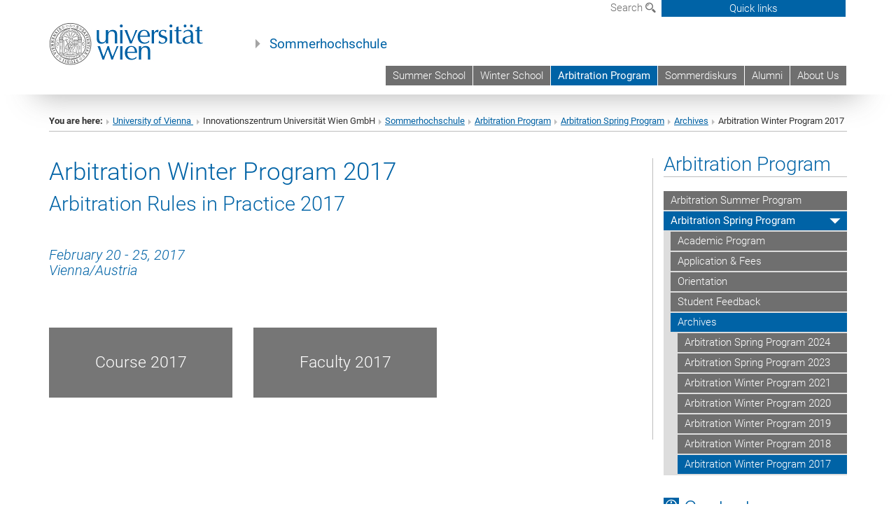

--- FILE ---
content_type: text/html; charset=utf-8
request_url: https://shs.univie.ac.at/arbitration-program/arbitration-spring-program/archives/arbitration-winter-program-2017/
body_size: 13874
content:
<!DOCTYPE html>
<html xmlns="http://www.w3.org/1999/xhtml" xml:lang="en" lang="en">
<head prefix="og: http://ogp.me/ns# fb: http://ogp.me/ns/fb# article: http://ogp.me/ns/article#">

<meta charset="utf-8">
<!-- 
	This website is powered by TYPO3 - inspiring people to share!
	TYPO3 is a free open source Content Management Framework initially created by Kasper Skaarhoj and licensed under GNU/GPL.
	TYPO3 is copyright 1998-2017 of Kasper Skaarhoj. Extensions are copyright of their respective owners.
	Information and contribution at http://typo3.org/
-->



<title>Arbitration Winter Program 2017</title>
<meta name="generator" content="TYPO3 CMS">


<link rel="stylesheet" type="text/css" href="/typo3temp/stylesheet_b3a206eec6.css?1736368171" media="all">
<link rel="stylesheet" type="text/css" href="/typo3conf/ext/univie_news/Resources/Public/CSS/pwp.css?1615798746" media="all">
<link rel="stylesheet" type="text/css" href="/fileadmin/templates/GLOBAL/CSS/styles.css?1694002451" media="all">
<link rel="stylesheet" type="text/css" href="/fileadmin/templates/GLOBAL/ICONS/style.css?1732114024" media="all">
<link rel="stylesheet" type="text/css" href="/fileadmin/templates/GLOBAL/CSS/print.css?1580200204" media="print">
<link rel="stylesheet" type="text/css" href="/fileadmin/templates/GLOBAL/ICONS/tablesorter/tablesorter.css?1675257657" media="all">
<link rel="stylesheet" type="text/css" href="/fileadmin/templates/GLOBAL/JS/shariff/shariff-vie.css?1681381994" media="all">
<link rel="stylesheet" type="text/css" href="/fileadmin/templates/GLOBAL/CSS/video-js.min.css?1505291824" media="all">
<link rel="stylesheet" type="text/css" href="/fileadmin/templates/GLOBAL/CSS/videojs.thumbnails.css?1505291824" media="all">
<link rel="stylesheet" type="text/css" href="/fileadmin/templates/GLOBAL/EXT/powermail/pm-additional.css?1730119584" media="all">
<link rel="stylesheet" type="text/css" href="/fileadmin/templates/GLOBAL/CSS/added-accessibility.css?1740400409" media="all">
<link rel="stylesheet" type="text/css" href="/fileadmin/templates/GLOBAL/EXT/news/css/news.css?1710158386" media="all">
<link rel="stylesheet" type="text/css" href="/fileadmin/templates/GLOBAL/EXT/univie_pure/pure.css?1692264488" media="all">
<link rel="stylesheet" type="text/css" href="/typo3conf/ext/univie_phaidra/Resources/style.css?1526300968" media="all">
<link rel="stylesheet" type="text/css" href="/typo3temp/stylesheet_240b4ca893.css?1736368171" media="all">


<script src="/uploads/tx_t3jquery/jquery-2.1.x-1.10.x-1.2.x-3.0.x.js?1511251888" type="text/javascript"></script>
<script src="/fileadmin/templates/GLOBAL/JS/videoJS/video.min.js?1505291804" type="application/x-javascript"></script>
<script src="/fileadmin/templates/GLOBAL/JS/videoJS/videojs-contrib-hls.min.js?1505291804" type="application/x-javascript"></script>
<script src="/fileadmin/templates/GLOBAL/JS/videoJS/videojs.thumbnails.js?1505291804" type="application/x-javascript"></script>
<script src="/fileadmin/templates/GLOBAL/JS/videoJS/videojs.persistvolume.js?1505291804" type="application/x-javascript"></script>
<script src="/typo3temp/javascript_9a38f34785.js?1736368171" type="text/javascript"></script>


<link href="/fileadmin/templates/GLOBAL/IMG/favicon.ico" rel="shortcut icon" type="image/vnd.microsoft.icon" />
<link href="/fileadmin/templates/GLOBAL/IMG/favicon-uni.png" rel="apple-touch-icon" type="image/png" />
<link href="/fileadmin/templates/GLOBAL/IMG/favicon-uni.png" rel="shortcut icon" type="image/vnd.microsoft.icon" />

            <meta property="og:base-title" content="Sommerhochschule" />
            <meta http-equiv="X-UA-Compatible" content="IE=edge">
            <meta name="viewport" content="width=device-width, initial-scale=1">

            <!-- HTML5 shim and Respond.js IE8 support of HTML5 elements and media queries -->
            <!--[if lt IE 9]>
                <script src="https://oss.maxcdn.com/libs/html5shiv/3.7.0/html5shiv.js"></script>
                <script src="https://oss.maxcdn.com/libs/respond.js/1.4.2/respond.min.js"></script>
            <![endif]-->
            <meta name="title" content="Arbitration Winter Program 2017" /><meta property="og:site-id" content="96900" /><meta property="og:title" content="Arbitration Winter Program 2017" /><meta property="og:type" content="article" /><meta property="og:url" content="https://shs.univie.ac.at/arbitration-program/arbitration-spring-program/archives/arbitration-winter-program-2017/" /><meta name="twitter:card" content="summary_large_image" /><meta name="twitter:title" content="Arbitration Winter Program 2017" /><meta name="og:type" content="article" /><meta property="og:url" content="https://shs.univie.ac.at/arbitration-program/arbitration-spring-program/archives/arbitration-winter-program-2017/" /><meta property="og:description" content="Arbitration Winter Program 2017" /><meta name="twitter:description" content="Arbitration Winter Program 2017" />
            <meta property="og:image" content="https://www.univie.ac.at/fileadmin/templates/GLOBAL/IMG/uni_logo.jpg" />
            <meta property="og:image:type" content="image/jpg" />
            <meta property="og:image:width" content="1200" />
            <meta property="og:image:height" content="630" />
            <meta name="twitter:site" content="univienna" />
                <meta property="og:image" content="https://backend.univie.ac.at/fileadmin/templates/GLOBAL/IMG/uni_logo.jpg" />
                <meta property="og:image:type" content="image/jpg" />
                <meta property="og:image:width" content="1200" />
                <meta property="og:image:height" content="630" />
                <meta name="twitter:site" content="univienna" /><meta property="fb:app_id" content="1752333404993542" /><style type="text/css">
	.gray-box {
		display: none;
	}		
</style>
</head>
<body>

<header>
<nav aria-label="Sprungmarke zum Inhalt" class="skip">
    <a href="#mainContent" class="skip-to-content" tabindex="0" title="skip">Go directly to main content</a>
</nav>

<!-- ==============================================
BEGINN Small Devices
=============================================== -->
<div class="navbar-header skip"><button type="button" id="button-open-menu" class="navbar-toggle my-button" data-toggle="collapse" data-target="#menu-container-mobile" aria-haspopup="true" tabindex="0"><span class="sr-only" id="show-navigation-button-text">Show navigation</span><span class="icon-mainmenue" aria-hidden="true"></span></button></div>
<div class="navbar-collapse collapse hidden-md hidden-lg skip" id="menu-container-mobile">
    <div class="navbar-header">
        <button type="button" class="navbar-toggle menu-open" data-toggle="collapse" data-target="#menu-container-mobile" aria-expanded="true">
            <span class="sr-only" id="hide-navigation-button-text">Hide navigation</span>
            <span class="icon-cancel-circle" aria-hidden="true"></span>
        </button>
    </div>
    <div class="menu-header-mobile col-sx-12 hidden-md hidden-lg">
        <a href="https://www.univie.ac.at/en/"><img width="220" src="/fileadmin/templates/GLOBAL/IMG/uni_logo_220.jpg" class="logo logo-single" alt="University of Vienna - Main page"  data-rjs="3"></a>
    </div>
    <nav aria-label="Main navigation" class="navbar navbar-uni-mobile hidden-md hidden-lg"><ul class="nav navbar-nav navbar-right"><li class="dropdown dropdown-mobile"><a href="/summer-school/" target="_self" class="link-text">Summer School</a><a data-toggle="dropdown" href="" class="toggle-icon" role="button" aria-label="Menü öffnen"><span class="icon-navi-close"><span class="sr-only">Show navigation</span>&nbsp;</span></a><ul class="dropdown-menu level2"><li class="level2"><a href="/summer-school/academic-program/" target="_self" class="level2">Academic Program</a></li><li class="level2"><a href="/summer-school/application-fees/" target="_self" class="level2">Application & Fees</a></li><li class="level2"><a href="/summer-school/orientation/" target="_self" class="level2">Orientation</a></li><li class="level2"><a href="/summer-school/gallery/" target="_self" class="level2">Gallery</a></li><li class="level2"><a href="/summer-school/student-feedback/" target="_self" class="level2">Student Feedback</a></li><li class="level2"><a href="/summer-school/sponsors/" target="_self" class="level2">Sponsors</a></li><li class="level2"><a href="/summer-school/archives/" target="_self" class="level2">Archives</a></li></ul></li><li class="dropdown dropdown-mobile"><a href="/winter-school/" target="_self" class="link-text">Winter School</a><a data-toggle="dropdown" href="" class="toggle-icon" role="button" aria-label="Menü öffnen"><span class="icon-navi-close"><span class="sr-only">Show navigation</span>&nbsp;</span></a><ul class="dropdown-menu level2"><li class="level2"><a href="/winter-school/academic-program/" target="_self" class="level2">Academic Program</a></li><li class="level2"><a href="/winter-school/application-fees/" target="_self" class="level2">Application & Fees</a></li><li class="level2"><a href="/winter-school/orientation/" target="_self" class="level2">Orientation</a></li><li class="level2"><a href="/winter-school/winter-school-video/" target="_self" class="level2">Winter School Video</a></li><li class="level2"><a href="/winter-school/student-feedback/" target="_self" class="level2">Student Feedback</a></li><li class="level2"><a href="/winter-school/photo-contest/" target="_self" class="level2">Photo Contest</a></li><li class="level2"><a href="/winter-school/archives/" target="_self" class="level2">Archives</a></li></ul></li><li class="dropdown dropdown-mobile act"><a href="/arbitration-program/" target="_self" class="link-text act">Arbitration Program</a><a data-toggle="dropdown" href="" class="toggle-icon act" role="button" aria-label="Menü öffnen"><span class="icon-navi-open"><span class="sr-only">Hide navigation</span>&nbsp;</span></a><ul class="dropdown-menu level2"><li class="level2"><a href="/arbitration-program/arbitration-summer-program/" target="_self" class="level2">Arbitration Summer Program</a></li><li class="level2 act"><a href="/arbitration-program/arbitration-spring-program/" target="_self" class="level2 act">Arbitration Spring Program</a><ul class="level3"><li class="level3"><a href="/arbitration-program/arbitration-spring-program/academic-program/" target="_self" class="level3">Academic Program</a></li><li class="level3"><a href="/arbitration-program/arbitration-spring-program/application-fees/" target="_self" class="level3">Application & Fees</a></li><li class="level3"><a href="/arbitration-program/arbitration-spring-program/orientation/" target="_self" class="level3">Orientation</a></li><li class="level3"><a href="/arbitration-program/arbitration-spring-program/student-feedback/" target="_self" class="level3">Student Feedback</a></li><li class="level3 act"><a href="/arbitration-program/arbitration-spring-program/archives/" target="_self" class="level3 act">Archives</a><ul class="level4"><li class="level4"><a href="/arbitration-program/arbitration-spring-program/archives/arbitration-spring-program-2024/" target="_self" class="level4">Arbitration Spring Program 2024</a></li><li class="level4"><a href="/arbitration-program/arbitration-spring-program/archives/arbitration-spring-program-2023/" target="_self" class="level4">Arbitration Spring Program 2023</a></li><li class="level4"><a href="/arbitration-program/arbitration-spring-program/archives/arbitration-winter-program-2021/" target="_self" class="level4">Arbitration Winter Program 2021</a></li><li class="level4"><a href="/arbitration-program/arbitration-spring-program/archives/arbitration-winter-program-2020/" target="_self" class="level4">Arbitration Winter Program 2020</a></li><li class="level4"><a href="/arbitration-program/arbitration-spring-program/archives/arbitration-winter-program-2019/" target="_self" class="level4">Arbitration Winter Program 2019</a></li><li class="level4"><a href="/arbitration-program/arbitration-spring-program/archives/arbitration-winter-program-2018/" target="_self" class="level4">Arbitration Winter Program 2018</a></li><li class="level4 act"><a href="/arbitration-program/arbitration-spring-program/archives/arbitration-winter-program-2017/" target="_self" class="level4 act">Arbitration Winter Program 2017</a></li></ul></li></ul></li></ul></li><li class="dropdown dropdown-mobile"><a href="/sommerdiskurs/" target="_self" class="link-text">Sommerdiskurs</a><a data-toggle="dropdown" href="" class="toggle-icon" role="button" aria-label="Menü öffnen"><span class="icon-navi-close"><span class="sr-only">Show navigation</span>&nbsp;</span></a><ul class="dropdown-menu level2"><li class="level2"><a href="/sommerdiskurs/programm/" target="_self" class="level2">Programm</a></li><li class="level2"><a href="/sommerdiskurs/vortragende-mitwirkende/" target="_self" class="level2">Vortragende & Mitwirkende</a></li><li class="level2"><a href="/sommerdiskurs/anmeldung-kosten/" target="_self" class="level2">Anmeldung & Kosten</a></li><li class="level2"><a href="/sommerdiskurs/organisation/" target="_self" class="level2">Organisation</a></li><li class="level2"><a href="/sommerdiskurs/sponsoren/" target="_self" class="level2">Sponsoren</a></li><li class="level2"><a href="/sommerdiskurs/beirat/" target="_self" class="level2">Beirat</a></li><li class="level2"><a href="/sommerdiskurs/presse/" target="_self" class="level2">Presse</a></li><li class="level2"><a href="/sommerdiskurs/archiv/" target="_self" class="level2">Archiv</a></li></ul></li><li class="dropdown dropdown-mobile"><a href="/alumni/" target="_self" class="link-text">Alumni</a><a data-toggle="dropdown" href="" class="toggle-icon" role="button" aria-label="Menü öffnen"><span class="icon-navi-close"><span class="sr-only">Show navigation</span>&nbsp;</span></a><ul class="dropdown-menu level2"><li class="level2"><a href="/alumni/friends-of-the-shs/" target="_self" class="level2">Friends of the SHS</a></li><li class="level2"><a href="/alumni/publications/" target="_self" class="level2">Publications</a></li><li class="level2"><a href="/alumni/save-the-boathouse/" target="_self" class="level2">Save the Boathouse</a></li><li class="level2"><a href="/alumni/alumni-postings/" target="_self" class="level2">Alumni Postings</a></li></ul></li><li class="dropdown dropdown-mobile"><a href="/about-us/" target="_self" class="link-text">About Us</a><a data-toggle="dropdown" href="" class="toggle-icon" role="button" aria-label="Menü öffnen"><span class="icon-navi-close"><span class="sr-only">Show navigation</span>&nbsp;</span></a><ul class="dropdown-menu level2"><li class="level2"><a href="/about-us/news-events/" target="_self" class="level2">News & Events</a></li><li class="level2"><a href="/about-us/press/" target="_self" class="level2">Press</a></li><li class="level2"><a href="/about-us/history/" target="_self" class="level2">History</a></li><li class="level2"><a href="/about-us/downloads/" target="_self" class="level2">Downloads</a></li><li class="level2"><a href="/about-us/faculty/" target="_self" class="level2">Faculty</a></li><li class="level2"><a href="/about-us/staff/" target="_self" class="level2">Staff</a></li><li class="level2"><a href="/about-us/contact/" target="_self" class="level2">Contact</a></li></ul></li></ul></nav>
</div>

<div id="quicklinks-top-mobile" class="quicklinks-btn-mobile top-row hidden-md hidden-lg skip">
    <a class="quicklinks-open open" data-top-id="" data-top-show="true" href="#" aria-label="Open or close quick links"><span class="icon-cancel-circle" aria-hidden="true"></span></a>
    <nav aria-label="Quick links"><div class="quicklinks-mobile-menu"><div class="panel panel-uni-quicklinks"><div class="panel-heading active"><a href="#quicklinks65162" target="_self" data-toggle="collapse" data-parent="#quicklinks-top-mobile" class="">Information for ...<span class="pull-right icon-navi-open"><span class="sr-only">Hide navigation</span></span></a></div><div id="quicklinks65162" class="panel-collapse collapse in quicklinks-panel"><div class="panel-body"><ul class="indent"><li><a href="http://studieren.univie.ac.at/en/degree-programmes/" target="_blank">Prospective students&nbsp;<span class="sr-only">External link</span><span class="icon-extern"></span></a></li><li><a href="http://studieren.univie.ac.at/en/semester-planning/" target="_blank">Students&nbsp;<span class="sr-only">External link</span><span class="icon-extern"></span></a></li><li><a href="http://forschungsservice.univie.ac.at/en/" target="_blank">Researchers&nbsp;<span class="sr-only">External link</span><span class="icon-extern"></span></a></li><li><a href="http://www.postgraduatecenter.at/en/" target="_blank">Continuing education&nbsp;<span class="sr-only">External link</span><span class="icon-extern"></span></a></li><li><a href="http://www.alumni.ac.at/" target="_blank">Alumni (in German)&nbsp;<span class="sr-only">External link</span><span class="icon-extern"></span></a></li></ul></div></div></div><div class="panel panel-uni-quicklinks"><div class="panel-heading active"><a href="#quicklinks12" target="_self" data-toggle="collapse" data-parent="#quicklinks-top-mobile" class="">Most searched-for services ...<span class="pull-right icon-navi-open"><span class="sr-only">Hide navigation</span></span></a></div><div id="quicklinks12" class="panel-collapse collapse in quicklinks-panel"><div class="panel-body"><ul class="indent"><li><a href="http://studieren.univie.ac.at/en/" target="_blank"><span class="icon-quick-studienpoint"></span>&nbsp;&nbsp;Studying at the University of Vienna&nbsp;<span class="sr-only">External link</span><span class="icon-extern"></span></a></li><li><a href="http://ufind.univie.ac.at/en/search.html" target="_blank"><span class="icon-quick-person"></span>&nbsp;&nbsp;u:find Course / Staff search&nbsp;<span class="sr-only">External link</span><span class="icon-extern"></span></a></li><li><a href="http://zid.univie.ac.at/en/webmail/" target="_blank"><span class="icon-quick-webmail"></span>&nbsp;&nbsp;Webmail&nbsp;<span class="sr-only">External link</span><span class="icon-extern"></span></a></li><li><a href="http://wiki.univie.ac.at" target="_blank"><span class="icon-quick-intranet"></span>&nbsp;&nbsp;Intranet for employees&nbsp;<span class="sr-only">External link</span><span class="icon-extern"></span></a></li><li><a href="http://uspace.univie.ac.at/en" target="_blank"><span class="icon-quick-univis"></span>&nbsp;&nbsp;u:space&nbsp;<span class="sr-only">External link</span><span class="icon-extern"></span></a></li><li><a href="http://bibliothek.univie.ac.at/english/" target="_blank"><span class="icon-quick-biblio"></span>&nbsp;&nbsp;Library&nbsp;<span class="sr-only">External link</span><span class="icon-extern"></span></a></li><li><a href="http://moodle.univie.ac.at" target="_blank"><span class="icon-quick-lesung"></span>&nbsp;&nbsp;Moodle (e-learning)&nbsp;<span class="sr-only">External link</span><span class="icon-extern"></span></a></li><li><a href="http://urise.univie.ac.at/?lang=en" target="_blank"><span class="icon-quick-lesung"></span>&nbsp;&nbsp;u:rise - Professional & Career Development&nbsp;<span class="sr-only">External link</span><span class="icon-extern"></span></a></li><li><a href="http://www.univie.ac.at/en/about-us/organisation-and-structure" target="_blank"><span class="icon-quick-fakultaeten"></span>&nbsp;&nbsp;Faculties & centres&nbsp;<span class="sr-only">External link</span><span class="icon-extern"></span></a></li><li><a href="http://www.univie.ac.at/en/about-us" target="_blank"><span class="icon-quick-kontakt"></span>&nbsp;&nbsp;Contact & services from A to Z&nbsp;<span class="sr-only">External link</span><span class="icon-extern"></span></a></li></ul></div></div></div></div></nav>
</div>

<div class="navbar hidden-md hidden-lg skip" id="top-row-mobile">
    <div class="container-mobile" id="nav-container-mobile">
        <div class="top-row-shadow">
            <div class="row">
                <div class="col-md-12 toprow-mobile">
                    <div class="navbar navbar-top navbar-top-mobile hidden-md hidden-lg">
                        <ul class="nav-pills-top-mobile">
                                
                            <li class="search-mobile">
                                <a data-top-id="search-top-mobile" id="show-search-button" data-top-show="true" href="#"><span class="sr-only" id="show-search-button-text">Show search form</span><span class="sr-only" id="hide-search-button-text" style="display:none;">Hide search form</span><span class="icon-lupe" aria-hidden="true"></span></a>
                            </li>
                            <li class="quicklinks-btn-mobile">
                                <a data-top-id="quicklinks-top-mobile" data-top-show="true" href="#">Quick links</a>
                            </li>
                        </ul>
                    </div>
                    <div id="search-top-mobile">
                        <ul class="nav nav-tabs-search">
                            <li class="active"><a href="#" data-toggle="tab">Websites</a></li>
                            <li id="search_staff_mobile"><a data-toggle="tab" href="#">Staff search</a></li>
                        </ul>
                        <div class="input-group">
                            <label for="search-mobile">Search</label>
                            <form id="mobilesearchform" action="/suche/?no_cache=1" method="GET">
                                <input type="text" class="form-control-search" id="search-mobile" name="q" placeholder="Search term" aria-label="Search term">
                            </form>
                            <span class="input-group-addon-search"><span class="icon-lupe"></span></span>
                        </div>
                    </div>
                </div>
                <div class="col-xs-12">
                    <div class="header-container-mobile col-md-12">
                        <div class="logo-container">
                            <a href="https://www.univie.ac.at/en/"><img width="220" src="/fileadmin/templates/GLOBAL/IMG/uni_logo_220.jpg" class="logo logo-single" alt="University of Vienna - Main page"  data-rjs="3"></a>
                        </div>
                         <nav aria-label="Top navigation" class="navbar navbar-uni hidden-xs hidden-sm"><ul class="nav navbar-nav navbar-right"><li><a href="/summer-school/" target="_self">Summer School</a></li><li><a href="/winter-school/" target="_self">Winter School</a></li><li class="active"><a href="/arbitration-program/" target="_self">Arbitration Program</a></li><li><a href="/sommerdiskurs/" target="_self">Sommerdiskurs</a></li><li><a href="/alumni/" target="_self">Alumni</a></li><li><a href="/about-us/" target="_self">About Us</a></li></ul></nav>
                    </div>
                </div>
                <div class="col-xs-12">
                        <div class="header-text-container-mobile col-md-12">
                            <span class="header-text"><a href="/" target="_self">Sommerhochschule</a></span>
                        </div>
                </div>
            </div>
        </div>
    </div>
</div>
<!-- ==============================================
END Small Devices
=============================================== -->

<!-- ==============================================
BEGINN DESKTOP
=============================================== -->
<style>
.navbar-top {
    display: grid;
    grid-template-rows: auto;
    justify-items: end;
}
#quicklinks-top {
    grid-row-start: 1;
    grid-row-end: 1;
    width: 100%;
}
ul.nav-pills-top {
    grid-row-start: 2;
    grid-row-end:2;
}

.form-holder{
    display: flex;
    justify-content: space-between;
    align-content: space-evenly;
    //align-items: center;
}

.form-holder label{
    display: inline-block;
    padding: 0.2em;
    background-color: #0063a6;
    color:white;
    flex-grow: 1;
}
.radio-holder {
    padding: 0.4em 0 0 0.4em;
    background-color: #0063a6;
    flex-grow: 1;
}
.radio-holder:has(input[type="radio"]:checked) {
    background-color:white;
    font-weight: 300;
}
.radio-holder.active {
    background-color:white;
    font-weight: 300;
}

input[type="radio"]:checked, input[type="radio"]:checked + label {
    background-color:white;
    color: #0063a6;
}
input#search:focus {
    border:2px solid rgba(242, 242, 242, 0.6);
    box-shadow: inset 0 1px 1px rgba(0, 0, 0, 0.075), 0 0 8px rgba(242, 242, 242, 0.6);
}
.dropdown-menu-search {
    width: 336px;
    margin-top: 5px;
}
#quicklinks-top{
    padding:0;
    background:white;
}
.ql-container{
    width: 100vw;
    position: relative;
    left: 50%;
    right: 50%;
    margin-left: -50vw;
    margin-right: -50vw;
    background: #1a74b0 url(/fileadmin/templates/GLOBAL/IMG/quicklinksbackground.png?1535542505) no-repeat;
    padding-top: 25px;
}
</style>
<!-- IMPORTANT:
lib.quicklinks.wrap = <nav aria-label="{LLL:fileadmin/templates/GLOBAL/locallang.xml:quicklinks}"><div class="row">|</div></nav>
-->
<div class="navbar-fixed-top hidden-sm hidden-xs skip" id="top-row">

    <div class="container" id="nav-container">
        <div class="top-row-shadow">
            <div class="row">
                <div class="col-md-12 header-logo-container">
                    <!-- BEGINN Language, Search, Quicklinks -->
                    <div class="navbar navbar-top">
                        <ul class="nav-pills-top navbar-right">
                            <!-- Language -->
                            <li class="dropdown langmenu">
                                
                            </li>
                            <!-- Search -->
                            <li class="dropdown">
                                <button type="button" data-toggle="dropdown" class="dropdown-toggle" id="open-search">Search <span class="icon-lupe"></span></button>
                                <div class="dropdown-menu dropdown-menu-left dropdown-menu-search">
                                    <div class="">
                                        <!--<label for="search">Search</label>-->
                                        <form id="searchform" class="" action="/suche/?no_cache=1" method="GET">
                                            <div class="form-holder ">
                                                <div class="radio-holder active">
                                                    <input type="radio" id="search-web" value="search-web" name="chooseSearch" checked>
                                                    <label for="search-web" id="label-web">Websites</label>
                                                </div>
                                                <div class="radio-holder">
                                                    <input type="radio" id="search-staff" value="search-staff" name="chooseSearch">
                                                    <label for="search-staff" id="label-staff">Staff search</label>
                                                </div>
                                            </div>
                                            <div class="form-holder">
                                                <input type="text" class="form-control-search" id="search" name="q" placeholder="Search term" aria-label="Search term">
                                                <button id="submit" type="submit" onclick="$('#searchform').submit();"><span class="sr-only">Start search</span><span class="icon-lupe"></span></button>
                                            </div>
                                        </form>
                                    </div>
                                </div>
                            </li>
                            <!-- Quicklinks -->
                            <li class="dropdown quicklinks-btn">
                                <a data-top-id="quicklinks-top" data-top-show="true" data-toggle="dropdown" href="#">Quick links</a>
                            </li>
                        </ul>
                        <!-- BEGINN Quicklinkscontainer -->
                        <div id="quicklinks-top" class="dropdown-toggle">
                            <div class="ql-container">
                                <div class="container">
                                    <nav aria-label="Quick links"><div class="row"><div class="col-md-4 col-md-offset-4"><h3 class="top-row-header">Information for ...</h3><ul><li><a href="http://studieren.univie.ac.at/en/degree-programmes/" target="_blank">Prospective students&nbsp;<span class="sr-only">External link</span><span class="icon-extern"></span></a></li><li><a href="http://studieren.univie.ac.at/en/semester-planning/" target="_blank">Students&nbsp;<span class="sr-only">External link</span><span class="icon-extern"></span></a></li><li><a href="http://forschungsservice.univie.ac.at/en/" target="_blank">Researchers&nbsp;<span class="sr-only">External link</span><span class="icon-extern"></span></a></li><li><a href="http://www.postgraduatecenter.at/en/" target="_blank">Continuing education&nbsp;<span class="sr-only">External link</span><span class="icon-extern"></span></a></li><li><a href="http://www.alumni.ac.at/" target="_blank">Alumni (in German)&nbsp;<span class="sr-only">External link</span><span class="icon-extern"></span></a></li></ul></div><div class="col-md-4"><h3 class="top-row-header">Most searched-for services ...</h3><ul><li><a href="http://studieren.univie.ac.at/en/" target="_blank"><span class="icon-quick-studienpoint"></span>&nbsp;&nbsp;Studying at the University of Vienna&nbsp;<span class="sr-only">External link</span><span class="icon-extern"></span></a></li><li><a href="http://ufind.univie.ac.at/en/search.html" target="_blank"><span class="icon-quick-person"></span>&nbsp;&nbsp;u:find Course / Staff search&nbsp;<span class="sr-only">External link</span><span class="icon-extern"></span></a></li><li><a href="http://zid.univie.ac.at/en/webmail/" target="_blank"><span class="icon-quick-webmail"></span>&nbsp;&nbsp;Webmail&nbsp;<span class="sr-only">External link</span><span class="icon-extern"></span></a></li><li><a href="http://wiki.univie.ac.at" target="_blank"><span class="icon-quick-intranet"></span>&nbsp;&nbsp;Intranet for employees&nbsp;<span class="sr-only">External link</span><span class="icon-extern"></span></a></li><li><a href="http://uspace.univie.ac.at/en" target="_blank"><span class="icon-quick-univis"></span>&nbsp;&nbsp;u:space&nbsp;<span class="sr-only">External link</span><span class="icon-extern"></span></a></li><li><a href="http://bibliothek.univie.ac.at/english/" target="_blank"><span class="icon-quick-biblio"></span>&nbsp;&nbsp;Library&nbsp;<span class="sr-only">External link</span><span class="icon-extern"></span></a></li><li><a href="http://moodle.univie.ac.at" target="_blank"><span class="icon-quick-lesung"></span>&nbsp;&nbsp;Moodle (e-learning)&nbsp;<span class="sr-only">External link</span><span class="icon-extern"></span></a></li><li><a href="http://urise.univie.ac.at/?lang=en" target="_blank"><span class="icon-quick-lesung"></span>&nbsp;&nbsp;u:rise - Professional & Career Development&nbsp;<span class="sr-only">External link</span><span class="icon-extern"></span></a></li><li><a href="http://www.univie.ac.at/en/about-us/organisation-and-structure" target="_blank"><span class="icon-quick-fakultaeten"></span>&nbsp;&nbsp;Faculties & centres&nbsp;<span class="sr-only">External link</span><span class="icon-extern"></span></a></li><li><a href="http://www.univie.ac.at/en/about-us" target="_blank"><span class="icon-quick-kontakt"></span>&nbsp;&nbsp;Contact & services from A to Z&nbsp;<span class="sr-only">External link</span><span class="icon-extern"></span></a></li></ul></div></div></nav>
                                </div>
                            </div>
                        </div>
                        <!-- END Quicklinkscontainer -->
                    </div>
                    <!-- END Language, Search, Quicklinks -->

                    <!-- Logo, Title -->
                    <div class="logo-container">
                        <a href="https://www.univie.ac.at/en/"><img width="220" src="/fileadmin/templates/GLOBAL/IMG/uni_logo_220.jpg" class="logo logo-single" alt="University of Vienna - Main page"  data-rjs="3"></a>
                        <span class="header-text"><a href="/" target="_self">Sommerhochschule</a></span>
                    </div>
                    <!-- Logo, Title -->

                    <!-- HMenu -->
                    <div class="hmenu">
                        <nav aria-label="Top navigation" class="navbar navbar-uni hidden-xs hidden-sm"><ul class="nav navbar-nav navbar-right"><li><a href="/summer-school/" target="_self">Summer School</a></li><li><a href="/winter-school/" target="_self">Winter School</a></li><li class="active"><a href="/arbitration-program/" target="_self">Arbitration Program</a></li><li><a href="/sommerdiskurs/" target="_self">Sommerdiskurs</a></li><li><a href="/alumni/" target="_self">Alumni</a></li><li><a href="/about-us/" target="_self">About Us</a></li></ul></nav>
                    </div>
                    <!-- HMenu -->

                </div>
            </div>
        </div>
    </div>
</div>
<!-- ==============================================
END DESKTOP
=============================================== -->

</header>


    <!-- Standard -->
    <div class="container">
        <div class="breadcrumb-page-container">
            <div class="row">
                <div class="col-md-12">
                    <nav aria-label="Breadcrumbs"><ul class="breadcrumb-page"><li><strong>You are here:</strong></li><li class="meta-breadcrumb"><a href="http://www.univie.ac.at/en/" target="_blank">University of Vienna </a></li><li class="meta-breadcrumb">Innovationszentrum Universität Wien GmbH</li><li class="meta-breadcrumb"><a href="/" target="_self">Sommerhochschule</a></li><li><a href="/arbitration-program/" target="_self" title="Arbitration Program">Arbitration Program</a></li><li><a href="/arbitration-program/arbitration-spring-program/" target="_self" title="Arbitration Spring Program">Arbitration Spring Program</a></li><li><a href="/arbitration-program/arbitration-spring-program/archives/" target="_self" title="Archives">Archives</a></li><li aria-current="page">Arbitration Winter Program 2017</li></ul></nav>
                    <hr class="breadcrumb-page hidden-md hidden-lg">
                </div>
            </div>
            <hr class="breadcrumb-page hidden-xs hidden-sm">
        </div>

        <div class="row">
            <div class="col-md-9 content right-border" id="innerContent">
                <main id="mainContent" class="main-content main">
                    <div class="main">
                     
	<!--  CONTENT ELEMENT, uid:382119/dce_dceuid1 [begin] -->
		<div id="c382119" class="csc-default"><div class="tx-dce-pi1">
	
<!--Replace deactivated field.contentWidth with contentWidth-->

	
	
	
	
	
	
	
		<div class="content-element-margin">
			<div class="row">
				<div class="col-md-12">
					
						
    <h1>Arbitration Winter Program 2017</h1>



					
					<h2>Arbitration Rules in Practice 2017</h2>
<p>&nbsp;</p>
<h4>February 20 - 25,&nbsp;2017<br />Vienna/Austria</h4>
				</div>
			</div>
			<div class="row">
				
			</div>
		</div>
	


</div></div>
	<!--  CONTENT ELEMENT, uid:382119/dce_dceuid1 [end] -->
		
	<!--  CONTENT ELEMENT, uid:382118/gridelements_pi1 [begin] -->
		<div id="c382118" class="csc-default"><div class="row"><div class="col-sm-4">
	<!--  CONTENT ELEMENT, uid:382116/dce_dceuid19 [begin] -->
		<div id="c382116" class="csc-default"><div class="tx-dce-pi1">
	
    <div class="color-box-wrapper">
        <a href="/arbitration-program/arbitration-spring-program/archives/arbitration-winter-program-2017/course-2017/" target="_self" class=infobox-link>
            <div class="content-element-margin color-box color-box-uni-gray">
                <h3>Course 2017</h3>
            </div>
        </a>
    </div> 

</div></div>
	<!--  CONTENT ELEMENT, uid:382116/dce_dceuid19 [end] -->
		</div><div class="col-sm-4">
	<!--  CONTENT ELEMENT, uid:382117/dce_dceuid19 [begin] -->
		<div id="c382117" class="csc-default"><div class="tx-dce-pi1">
	
    <div class="color-box-wrapper">
        <a href="/arbitration-program/arbitration-spring-program/archives/arbitration-winter-program-2017/faculty-2017/" target="_self" class=infobox-link>
            <div class="content-element-margin color-box color-box-uni-gray">
                <h3>Faculty 2017</h3>
            </div>
        </a>
    </div> 

</div></div>
	<!--  CONTENT ELEMENT, uid:382117/dce_dceuid19 [end] -->
		</div><div class="col-sm-4"></div></div></div>
	<!--  CONTENT ELEMENT, uid:382118/gridelements_pi1 [end] -->
		
                     
                     </div>
                </main>
            </div>
            <div class="col-md-3 sidebar content-element-margin">
                <nav aria-label="Sub navigation"><div class="vertical-nav hidden-xs hidden-sm"><h2 class="underline"><a href="/arbitration-program/" target="_self" class="level0 act">Arbitration Program</a></h2><ul><li><a href="/arbitration-program/arbitration-summer-program/" target="_self" class="level1">Arbitration Summer Program</a></li><li class="act"><a href="/arbitration-program/arbitration-spring-program/" target="_self" class="level1 act">Arbitration Spring Program</a><ul><li><a href="/arbitration-program/arbitration-spring-program/academic-program/" target="_self" class="level2">Academic Program</a></li><li><a href="/arbitration-program/arbitration-spring-program/application-fees/" target="_self" class="level2">Application & Fees</a></li><li><a href="/arbitration-program/arbitration-spring-program/orientation/" target="_self" class="level2">Orientation</a></li><li><a href="/arbitration-program/arbitration-spring-program/student-feedback/" target="_self" class="level2">Student Feedback</a></li><li class="act"><a href="/arbitration-program/arbitration-spring-program/archives/" target="_self" class="level2 act">Archives</a><ul><li><a href="/arbitration-program/arbitration-spring-program/archives/arbitration-spring-program-2024/" target="_self" class="level3">Arbitration Spring Program 2024</a></li><li><a href="/arbitration-program/arbitration-spring-program/archives/arbitration-spring-program-2023/" target="_self" class="level3">Arbitration Spring Program 2023</a></li><li><a href="/arbitration-program/arbitration-spring-program/archives/arbitration-winter-program-2021/" target="_self" class="level3">Arbitration Winter Program 2021</a></li><li><a href="/arbitration-program/arbitration-spring-program/archives/arbitration-winter-program-2020/" target="_self" class="level3">Arbitration Winter Program 2020</a></li><li><a href="/arbitration-program/arbitration-spring-program/archives/arbitration-winter-program-2019/" target="_self" class="level3">Arbitration Winter Program 2019</a></li><li><a href="/arbitration-program/arbitration-spring-program/archives/arbitration-winter-program-2018/" target="_self" class="level3">Arbitration Winter Program 2018</a></li><li><a href="/arbitration-program/arbitration-spring-program/archives/arbitration-winter-program-2017/" target="_self" class="level3 act">Arbitration Winter Program 2017</a></li></ul></li></ul></li></ul></div></nav>
                <aside>
                     
    <h2 class="underline "><span class="icon-kartenkontakte single"></span> Contact</h2>
    <address>
        Innovationszentrum Universität Wien GmbH - Sommerhochschule<br />
Campus of the University of Vienna<br />
Alser Straße 4/Hof 1/Tuer 1.16<br />
1090 Vienna, Austria<br />
        <abbr title="Telephone">T</abbr>: +43-1-4277-24131<br />
        
        
        <a href="javascript:linkTo_UnCryptMailto('ocknvq,uqoogtjqejuejwngBwpkxkg0ce0cv');">sommerhochschule<span>&#064;</span>univie.ac.at</a><br />
    </address>
        

                     <ol class="social-media-list"><li><a href="http://www.facebook.com/sommerhochschule" target="_blank" title="Facebook"  aria-label="Facebook"><span class="icon-facebook"></span><span class="sr-only">Icon facebook</span></a></li><li><a href="https://www.instagram.com/sommerhochschule.univie/" target="_blank" title="Instagram"  aria-label="Instagram"><span class="icon-instagram"></span><span class="sr-only">Icon instagram</span></a></li><li><a href="https://www.linkedin.com/in/sommerhochschule-shs-286138234/" target="_blank" title="LinkedIn"  aria-label="LinkedIn"><span class="icon-linkedin"></span><span class="sr-only">Icon linkedin</span></a></li></ol><div class="clearfix"></div>
                     
                </aside>
            </div>
        </div>
    </div>


<footer>
    <div class="hidden-xs">
        <!--
        <div class="gray-box">
            <div class="container">
                <div class="row">
                    <div class="col-md-8 col-sm-6">
                        <div class="footer-logo-container pull-left">
                        <img width="320" src="/fileadmin/templates/GLOBAL/IMG/uni_logo.png" class="footer-logo" alt="Uni logo">
                        </div>
                    </div>
                    <div class="col-md-4 col-sm-6">
                        <ol class="footer-social pull-right v-align" style="margin-top: 45.5px;">
                          <ol class="social-media-list"><li><a href="http://www.facebook.com/sommerhochschule" target="_blank" title="Facebook"  aria-label="Facebook"><span class="icon-facebook"></span><span class="sr-only">Icon facebook</span></a></li><li><a href="https://www.instagram.com/sommerhochschule.univie/" target="_blank" title="Instagram"  aria-label="Instagram"><span class="icon-instagram"></span><span class="sr-only">Icon instagram</span></a></li><li><a href="https://www.linkedin.com/in/sommerhochschule-shs-286138234/" target="_blank" title="LinkedIn"  aria-label="LinkedIn"><span class="icon-linkedin"></span><span class="sr-only">Icon linkedin</span></a></li></ol><div class="clearfix"></div>
                        </ol>
                    </div>
                </div>
            </div>
        </div>-->

        <div class="gray-box">
            <div class="container">
              <h2 class="underline">Information for ...</h2><div class="row"><div class="col-md-3"><div class="footer-quicklinks-list"><a href="http://studieren.univie.ac.at/en/degree-programmes/" target="_blank">Prospective students</a></div></div><div class="col-md-3"><div class="footer-quicklinks-list"><a href="http://studieren.univie.ac.at/en/semester-planning/" target="_blank">Students</a></div></div><div class="col-md-3"><div class="footer-quicklinks-list"><a href="http://forschungsservice.univie.ac.at/en/" target="_blank">Researchers</a></div></div><div class="col-md-3"><div class="footer-quicklinks-list"><a href="http://www.postgraduatecenter.at/en/" target="_blank">Continuing education</a></div></div><div class="col-md-3"><div class="footer-quicklinks-list"><a href="http://www.alumni.ac.at/" target="_blank">Alumni (in German)</a></div></div></div><h2 class="underline">Most searched-for services ...</h2><div class="row"><div class="col-md-3"><div class="footer-quicklinks-list"><a href="http://studieren.univie.ac.at/en/" target="_blank">Studying at the University of Vienna</a></div></div><div class="col-md-3"><div class="footer-quicklinks-list"><a href="http://ufind.univie.ac.at/en/search.html" target="_blank">u:find Course / Staff search</a></div></div><div class="col-md-3"><div class="footer-quicklinks-list"><a href="http://zid.univie.ac.at/en/webmail/" target="_blank">Webmail</a></div></div><div class="col-md-3"><div class="footer-quicklinks-list"><a href="http://wiki.univie.ac.at" target="_blank">Intranet for employees</a></div></div><div class="col-md-3"><div class="footer-quicklinks-list"><a href="http://uspace.univie.ac.at/en" target="_blank">u:space</a></div></div><div class="col-md-3"><div class="footer-quicklinks-list"><a href="http://bibliothek.univie.ac.at/english/" target="_blank">Library</a></div></div><div class="col-md-3"><div class="footer-quicklinks-list"><a href="http://moodle.univie.ac.at" target="_blank">Moodle (e-learning)</a></div></div><div class="col-md-3"><div class="footer-quicklinks-list"><a href="http://urise.univie.ac.at/?lang=en" target="_blank">u:rise - Professional & Career Development</a></div></div><div class="col-md-3"><div class="footer-quicklinks-list"><a href="http://www.univie.ac.at/en/about-us/organisation-and-structure" target="_blank">Faculties & centres</a></div></div><div class="col-md-3"><div class="footer-quicklinks-list"><a href="http://www.univie.ac.at/en/about-us" target="_blank">Contact & services from A to Z</a></div></div></div><div class="row footer-margin"></div>
            </div>
        </div>
        <div class="container">
            <div class="row footer-address-box">
                <div class="col-md-6">
                    <address>University of Vienna | Universitätsring 1 | 1010 Vienna | <abbr title="Telephone">T</abbr> +43-1-4277-0</address>
                </div>
                <div class="col-md-6">
                    <p class="pull-right"><a href="/sitemap/" target="_self">Sitemap</a>&nbsp;|&nbsp;<wbr><a href="/impressum/" target="_self">Imprint</a>&nbsp;|&nbsp;<wbr><a href="/privacypolicy/" target="_self">Privacy Policy</a><a href="https://www.univie.ac.at/en/about-us/accessibility/" target="_blank" rel="noopener">Accessibility</a>&nbsp;|&nbsp;<wbr><a href="https://dsba.univie.ac.at/en/data-protection-declaration/">Data Protection Declaration</a>&nbsp;|&nbsp;<a href="javascript:window.print()">Printable version</a></p>
                </div>
            </div>
        </div>
    </div>
    <div class="visible-xs-block">
        <div class="gray-box mobile-footer">
            <div class="container">
                <!--<div class="row">
                    <div class="col-xs-9"><a href="#"><img width="200" src="/fileadmin/templates/GLOBAL/IMG/uni_logo.png" class="footer-logo" alt="Uni logo"></a></div>
                </div>-->
                <div class="row">
                    <div class="col-xs-12">
                        <address>University of Vienna | Universitätsring 1 | 1010 Vienna | <abbr title="Telephone">T</abbr> +43-1-4277-0</address>
                    </div>
                </div>
                <!--<div class="row">
                    <div class="col-xs-12">
                        <ol class="footer-social">
                            <ol class="social-media-list"><li><a href="http://www.facebook.com/sommerhochschule" target="_blank" title="Facebook"  aria-label="Facebook"><span class="icon-facebook"></span><span class="sr-only">Icon facebook</span></a></li><li><a href="https://www.instagram.com/sommerhochschule.univie/" target="_blank" title="Instagram"  aria-label="Instagram"><span class="icon-instagram"></span><span class="sr-only">Icon instagram</span></a></li><li><a href="https://www.linkedin.com/in/sommerhochschule-shs-286138234/" target="_blank" title="LinkedIn"  aria-label="LinkedIn"><span class="icon-linkedin"></span><span class="sr-only">Icon linkedin</span></a></li></ol><div class="clearfix"></div>
                        </ol>
                    </div>
                </div>-->
                <div class="row">
                    <div class="col-xs-12">
                        <p><a href="/sitemap/" target="_self">Sitemap</a>&nbsp;|&nbsp;<wbr><a href="/impressum/" target="_self">Imprint</a>&nbsp;|&nbsp;<wbr><a href="/privacypolicy/" target="_self">Privacy Policy</a><a href="https://www.univie.ac.at/en/about-us/accessibility/" target="_blank" rel="noopener">Accessibility</a>&nbsp;|&nbsp;<wbr><a href="https://dsba.univie.ac.at/en/data-protection-declaration/">Data Protection Declaration</a>&nbsp;|&nbsp;<a href="javascript:window.print()">Printable version</a></p>
                    </div>
                </div>
            </div>
        </div>
    </div>
    <script type="text/javascript">
      
    </script>
    
   <div class="cookie-bar row">
      <div class="col-md-11 col-sm-12">This website uses cookies to optimize your browser experience. You can accept these by clicking the OK button. Find out more information in our <a href="https://dsba.univie.ac.at/en/data-protection-declaration/">Data Protection Declaration</a>.</div><div class="col-md-1 col-sm-12"><a class="cookiebar-close">OK</a></div>
   </div>

    
</footer>
<script src="/fileadmin/templates/GLOBAL/JS/application.js?1670943020" type="text/javascript"></script>
<script src="/typo3conf/ext/univie_news/Resources/Public/Javascript/podlove-web-player.js?1615533802" type="text/javascript"></script>
<script src="/fileadmin/templates/GLOBAL/JS/jquery.tablesorter.js?1647502980" type="text/javascript"></script>
<script src="/fileadmin/templates/GLOBAL/JS/global.js?1701433927" type="text/javascript"></script>
<script src="/fileadmin/templates/GLOBAL/JS/retina.min.js?1481877467" type="text/javascript"></script>
<script src="/fileadmin/templates/GLOBAL/JS/shariff/shariff.complete.js?1558512710" type="text/javascript"></script>
<script src="/fileadmin/templates/GLOBAL/EXT/powermail/Js/jquery.datetimepicker.js?1482159144" type="text/javascript"></script>
<script src="/typo3conf/ext/powermail/Resources/Public/JavaScripts/Libraries/parsley.min.js?1511170796" type="text/javascript"></script>
<script src="/fileadmin/templates/GLOBAL/EXT/powermail/Js/tabs.js?1679058888" type="text/javascript"></script>
<script src="/typo3conf/ext/powermail/Resources/Public/JavaScripts/Powermail/Form.min.js?1511170796" type="text/javascript"></script>
<script src="/typo3conf/ext/univie_phaidra/js/utility.js?1525783145" type="text/javascript"></script>
<script src="/typo3conf/ext/univie_search/Resources/Public/Javascript/fusion-click.js?1639470332" type="text/javascript"></script>


</body>
</html>

--- FILE ---
content_type: text/css
request_url: https://shs.univie.ac.at/fileadmin/templates/GLOBAL/ICONS/tablesorter/tablesorter.css?1675257657
body_size: 674
content:
/* tables */
table.tablesorter tbody td {
	vertical-align: top;
}

table.tablesorter thead tr .header {
	background-color: #267ab3;
	color: white;
	cursor: pointer;
}

table.tablesorter thead tr .header:after {
	font-family: 'icomoon';
	content: "\e902";
	float:right;
}

table.tablesorter thead tr .headerSortUp:after {
	font-family: 'icomoon';
	content: "\e901";
	float:right;
}

table.tablesorter thead tr .headerSortDown:after {
	font-family: 'icomoon';
	content: "\e900";
	float:right;
}

table.table-uni thead tr th{
	background-color: #267ab3;
	color: white;
}

table.table-uni tr th.td-0 {
	background-color: #267ab3;
	color: white;
}

table caption{
	color:#333;
}
